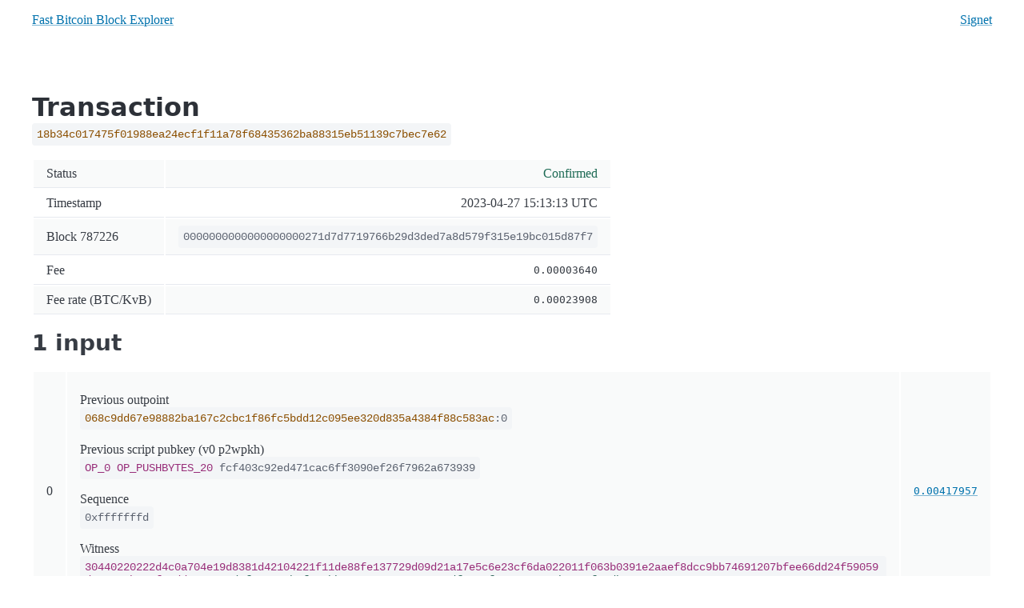

--- FILE ---
content_type: text/html; charset=utf-8
request_url: https://fbbe.info/t/18b34c017475f01988ea24ecf1f11a78f68435362ba88315eb51139c7bec7e62
body_size: 1791
content:
<!DOCTYPE html><html lang="en"><head><meta charset="utf-8"><meta name="viewport" content="width=device-width, initial-scale=1"><meta name="description" content="A Fast Bitcoin Block Explorer: simple, bitcoin-only, cache-friendly, terminal-friendly, low-bandwith, no images, no javascript. With mainnet and signet."><link rel="preload" href="/css/pico.min.css" as="style"><link rel="stylesheet" href="/css/pico.min.css"><style>.right{text-align:right}.number{font-family:monospace;text-align:right}.row-index{text-align:right;width:1ch}code{word-break:break-all}td details{margin-bottom:0;padding-bottom:0;border-bottom:0}.green{color:var(--pico-ins-color)}.red{color:var(--pico-del-color)}code{color:var(--pico-code-color)}code .txid{color:var(--pico-code-tag)}code .script{color:var(--pico-code-attr)}code .vin{color:var(--pico-code-attr)}code .wit0{color:var(--pico-code-attr)}code .wit1{color:var(--pico-code-value)}code .address{color:var(--pico-code-copied)}.qr{height:250px;image-rendering:pixelated;image-rendering:crisp-edges}:root:not([data-theme=dark]),[data-theme=light]{--pico-code-color:#5c6370;--pico-code-tag:#8b4f00;--pico-code-attr:#982e79;--pico-code-value:#2e685b;--pico-code-comment:#7b8495;--pico-code-copied:#1d6a54}@media only screen and (prefers-color-scheme:dark){:root:not([data-theme]){--pico-code-color:#969eaf;--pico-code-tag:#bb972c;--pico-code-attr:#c784b7;--pico-code-value:#71a4a1;--pico-code-comment:#6f7887;--pico-code-copied:#62af9a}}[data-theme=dark]{--pico-code-color:#969eaf;--pico-code-tag:#bb972c;--pico-code-attr:#c784b7;--pico-code-value:#71a4a1;--pico-code-comment:#6f7887;--pico-code-copied:#62af9a}</style><script defer data-domain="fbbe.info" src="https://plausible.casatta.it/js/script.js"></script><title>FBBE - Transaction</title></head><body><div class="container"><nav><ul><li><a href="/" aria-current="page">Fast Bitcoin Block Explorer</a></li></ul><ul><li><a href="/signet/">Signet</a></li></ul></nav></div><main class="container"><section><hgroup><h1>Transaction</h1><p><code><span class="txid">18b34c017475f01988ea24ecf1f11a78f68435362ba88315eb51139c7bec7e62</span></code></p></hgroup><table class="striped"><tbody><tr><th>Status</th><td class="right green">Confirmed</td></tr><tr><th>Timestamp</th><td class="right">2023-04-27 15:13:13 UTC</td></tr><tr><th>Block 787226</th><td class="right"><a href="/b/0000000000000000000271d7d7719766b29d3ded7a8d579f315e19bc015d87f7"><code>0000000000000000000271d7d7719766b29d3ded7a8d579f315e19bc015d87f7</code></a></td></tr><tr><th>Fee</th><td class="number">0.00003640</td></tr><tr><th>Fee rate (BTC/KvB)</th><td class="number"><span data-tooltip="23.9 sat/vB">0.00023908</span></td></tr></tbody></table><hgroup><h2 id="inputs">1 input</h2><p></p></hgroup><table class="striped"><tbody><tr id="i0"><th class="row-index">0</th><td><br><div>Previous outpoint<p><a href="/t/068c9dd67e98882ba167c2cbc1f86fc5bdd12c095ee320d835a4384f88c583ac#o0"><code><span class="txid">068c9dd67e98882ba167c2cbc1f86fc5bdd12c095ee320d835a4384f88c583ac</span><span>:0</span></code></a></p></div><div>Previous script pubkey (v0 p2wpkh)</div><p><code><span class="script">OP_0</span> <span class="script">OP_PUSHBYTES_20</span> fcf403c92ed471cac6ff3090ef26f7962a673939</code></p><div>Sequence</div><p><code>0xfffffffd</code></p><div>Witness</div><p><code><span class="wit0">30440220222d4c0a704e19d8381d42104221f11de88fe137729d09d21a17e5c6e23cf6da022011f063b0391e2aaef8dcc9bb74691207bfee66dd24f59059d377105b302f71dd01</span> <span class="wit1">0343d1f6083a6bef434bbe33a7e265c4c591eadfe1ecf3c4e3c3ca9b128afc0db8</span></code></p></td><td class="number"><a href="/t/068c9dd67e98882ba167c2cbc1f86fc5bdd12c095ee320d835a4384f88c583ac#o0">0.00417957</a></td></tr></tbody></table><hgroup><h2 id="outputs">2 outputs</h2><p></p></hgroup><table class="striped"><tbody><tr id="o0"><th class="row-index">0</th><td><br><div>Address<p><a href="/a/bc1qsn0ne4puuyc37tdlnlz54ulljsv08mns48sves"><code><span class="address">bc1qsn0ne4puuyc37tdlnlz54ulljsv08mns48sves</span></code></a></p></div><div>Script pubkey (v0 p2wpkh)</div><p><code><span class="script">OP_0</span> <span class="script">OP_PUSHBYTES_20</span> 84df3cd43ce1311f2dbf9fc54af3ff9418f3ee70</code></p></td><td class="number"><a data-tooltip="Spent" href="/o/18b34c017475f01988ea24ecf1f11a78f68435362ba88315eb51139c7bec7e62:0/787285">0.00414317</a></td></tr><tr id="o1"><th class="row-index">1</th><td><br><div>Script pubkey (op return)</div><p><code><span class="script">OP_RETURN</span> <span class="script">OP_PUSHBYTES_32</span> 7438d0d3628492b1643fe839aad381f6cf3737a65df3e3e18a0834cbcf1b4412</code></p></td><td class="number"><em data-tooltip="Provably unspendable" style="font-style: normal">0.00000000</em></td></tr></tbody></table><h2 id="details">Details </h2><table class="striped"><tbody><tr><th>Size</th><td class="right">234.0 B</td></tr><tr><th>Virtual size</th><td class="right">153.0 B</td></tr><tr><th>Version</th><td class="right">1</td></tr><tr><th>Lock time</th><td class="right">787225</td></tr></tbody></table><h2 id="hex">Hex </h2><code>[base64]</code></section></main><footer><div class="container"><a href="/">Home</a> | <a href="/t/18b34c017475f01988ea24ecf1f11a78f68435362ba88315eb51139c7bec7e62/text">Text</a> | <a href="/about">About</a> | <a href="https://github.com/RCasatta/fbbe">Source</a></div></footer></body></html>